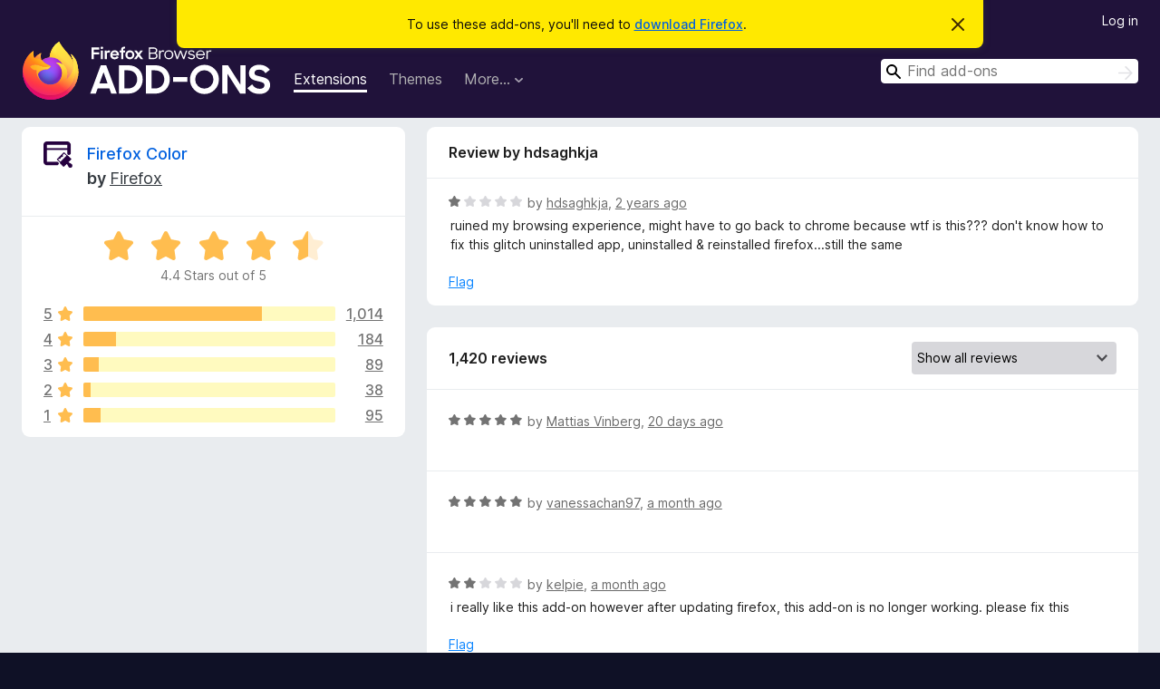

--- FILE ---
content_type: text/html; charset=utf-8
request_url: https://addons.mozilla.org/en-GB/firefox/addon/firefox-color/reviews/2036645/
body_size: 9553
content:
<!DOCTYPE html>
<html lang="en-GB" dir="ltr"><head><title data-react-helmet="true">Reviews for Firefox Color – Add-ons for Firefox (en-GB)</title><meta charSet="utf-8"/><meta name="viewport" content="width=device-width, initial-scale=1"/><link href="/static-frontend/Inter-roman-subset-en_de_fr_ru_es_pt_pl_it.var.2ce5ad921c3602b1e5370b3c86033681.woff2" crossorigin="anonymous" rel="preload" as="font" type="font/woff2"/><link href="/static-frontend/amo-2c9b371cc4de1aad916e.css" integrity="sha512-xpIl0TE0BdHR7KIMx6yfLd2kiIdWqrmXT81oEQ2j3ierwSeZB5WzmlhM7zJEHvI5XqPZYwMlGu/Pk0f13trpzQ==" crossorigin="anonymous" rel="stylesheet" type="text/css"/><meta data-react-helmet="true" name="description" content="Reviews and ratings for Firefox Color. Find out what other users think about Firefox Color and add it to your Firefox Browser."/><meta data-react-helmet="true" name="robots" content="noindex, follow"/><link rel="shortcut icon" href="/favicon.ico?v=3"/><link data-react-helmet="true" title="Firefox Add-ons" rel="search" type="application/opensearchdescription+xml" href="/en-GB/firefox/opensearch.xml"/></head><body><div id="react-view"><div class="Page-amo"><header class="Header"><div class="Notice Notice-warning GetFirefoxBanner Notice-dismissible"><div class="Notice-icon"></div><div class="Notice-column"><div class="Notice-content"><p class="Notice-text"><span class="GetFirefoxBanner-content">To use these add-ons, you&#x27;ll need to <a class="Button Button--none GetFirefoxBanner-button" href="https://www.mozilla.org/firefox/download/thanks/?s=direct&amp;utm_campaign=amo-fx-cta&amp;utm_content=banner-download-button&amp;utm_medium=referral&amp;utm_source=addons.mozilla.org">download Firefox</a>.</span></p></div></div><div class="Notice-dismisser"><button class="Button Button--none Notice-dismisser-button" type="submit"><span class="Icon Icon-inline-content IconXMark Notice-dismisser-icon"><span class="visually-hidden">Dismiss this notice</span><svg class="IconXMark-svg" version="1.1" xmlns="http://www.w3.org/2000/svg" xmlns:xlink="http://www.w3.org/1999/xlink"><g class="IconXMark-path" transform="translate(-1.000000, -1.000000)" fill="#0C0C0D"><path d="M1.293,2.707 C1.03304342,2.45592553 0.928787403,2.08412211 1.02030284,1.73449268 C1.11181828,1.38486324 1.38486324,1.11181828 1.73449268,1.02030284 C2.08412211,0.928787403 2.45592553,1.03304342 2.707,1.293 L8,6.586 L13.293,1.293 C13.5440745,1.03304342 13.9158779,0.928787403 14.2655073,1.02030284 C14.6151368,1.11181828 14.8881817,1.38486324 14.9796972,1.73449268 C15.0712126,2.08412211 14.9669566,2.45592553 14.707,2.707 L9.414,8 L14.707,13.293 C15.0859722,13.6853789 15.0805524,14.3090848 14.6948186,14.6948186 C14.3090848,15.0805524 13.6853789,15.0859722 13.293,14.707 L8,9.414 L2.707,14.707 C2.31462111,15.0859722 1.69091522,15.0805524 1.30518142,14.6948186 C0.919447626,14.3090848 0.91402779,13.6853789 1.293,13.293 L6.586,8 L1.293,2.707 Z"></path></g></svg></span></button></div></div><div class="Header-wrapper"><div class="Header-content"><a class="Header-title" href="/en-GB/firefox/"><span class="visually-hidden">Firefox Browser Add-ons</span></a></div><ul class="SectionLinks Header-SectionLinks"><li><a class="SectionLinks-link SectionLinks-link-extension SectionLinks-link--active" href="/en-GB/firefox/extensions/">Extensions</a></li><li><a class="SectionLinks-link SectionLinks-link-theme" href="/en-GB/firefox/themes/">Themes</a></li><li><div class="DropdownMenu SectionLinks-link SectionLinks-dropdown"><button class="DropdownMenu-button" title="More…" type="button" aria-haspopup="true"><span class="DropdownMenu-button-text">More…</span><span class="Icon Icon-inverted-caret"></span></button><ul class="DropdownMenu-items" aria-hidden="true" aria-label="submenu"><li class="DropdownMenuItem DropdownMenuItem-section SectionLinks-subheader">for Firefox</li><li class="DropdownMenuItem DropdownMenuItem-link"><a class="SectionLinks-dropdownlink" href="/en-GB/firefox/language-tools/">Dictionaries &amp; Language Packs</a></li><li class="DropdownMenuItem DropdownMenuItem-section SectionLinks-subheader">Other Browser Sites</li><li class="DropdownMenuItem DropdownMenuItem-link"><a class="SectionLinks-clientApp-android" data-clientapp="android" href="/en-GB/android/">Add-ons for Android</a></li></ul></div></li></ul><div class="Header-user-and-external-links"><a class="Button Button--none Header-authenticate-button Header-button Button--micro" href="#login">Log in</a></div><form action="/en-GB/firefox/search/" class="SearchForm Header-search-form Header-search-form--desktop" method="GET" data-no-csrf="true" role="search"><div class="AutoSearchInput"><label class="AutoSearchInput-label visually-hidden" for="AutoSearchInput-q">Search</label><div class="AutoSearchInput-search-box"><span class="Icon Icon-magnifying-glass AutoSearchInput-icon-magnifying-glass"></span><div role="combobox" aria-haspopup="listbox" aria-owns="react-autowhatever-1" aria-expanded="false"><input type="search" autoComplete="off" aria-autocomplete="list" aria-controls="react-autowhatever-1" class="AutoSearchInput-query" id="AutoSearchInput-q" maxLength="100" minLength="2" name="q" placeholder="Find add-ons" value=""/><div id="react-autowhatever-1" role="listbox"></div></div><button class="AutoSearchInput-submit-button" type="submit"><span class="visually-hidden">Search</span><span class="Icon Icon-arrow"></span></button></div></div></form></div></header><div class="Page-content"><div class="Page Page-not-homepage"><div class="AppBanner"></div><div class="AddonReviewList AddonReviewList--extension"><section class="Card AddonSummaryCard Card--no-footer"><header class="Card-header"><div class="Card-header-text"><div class="AddonSummaryCard-header"><div class="AddonSummaryCard-header-icon"><a href="/en-GB/firefox/addon/firefox-color/"><img class="AddonSummaryCard-header-icon-image" src="https://addons.mozilla.org/user-media/addon_icons/1004/1004409-64.png?modified=25bcff7a" alt="Add-on icon"/></a></div><div class="AddonSummaryCard-header-text"><h1 class="visually-hidden">Reviews for Firefox Color</h1><h1 class="AddonTitle"><a href="/en-GB/firefox/addon/firefox-color/">Firefox Color</a><span class="AddonTitle-author"> <!-- -->by<!-- --> <a href="/en-GB/firefox/user/4757633/">Firefox</a></span></h1></div></div></div></header><div class="Card-contents"><div class="AddonSummaryCard-overallRatingStars"><div class="Rating Rating--large Rating--yellowStars" title="Rated 4.4 out of 5"><div class="Rating-star Rating-rating-1 Rating-selected-star" title="Rated 4.4 out of 5"></div><div class="Rating-star Rating-rating-2 Rating-selected-star" title="Rated 4.4 out of 5"></div><div class="Rating-star Rating-rating-3 Rating-selected-star" title="Rated 4.4 out of 5"></div><div class="Rating-star Rating-rating-4 Rating-selected-star" title="Rated 4.4 out of 5"></div><div class="Rating-star Rating-rating-5 Rating-half-star" title="Rated 4.4 out of 5"></div><span class="visually-hidden">Rated 4.4 out of 5</span></div><div class="AddonSummaryCard-addonAverage">4.4 Stars out of 5</div></div><div class="RatingsByStar"><div class="RatingsByStar-graph"><a class="RatingsByStar-row" rel="nofollow" title="Read all 1,014 five-star reviews" href="/en-GB/firefox/addon/firefox-color/reviews/?score=5"><div class="RatingsByStar-star">5<span class="Icon Icon-star-yellow"></span></div></a><a class="RatingsByStar-row" rel="nofollow" title="Read all 1,014 five-star reviews" href="/en-GB/firefox/addon/firefox-color/reviews/?score=5"><div class="RatingsByStar-barContainer"><div class="RatingsByStar-bar RatingsByStar-barFrame"><div class="RatingsByStar-bar RatingsByStar-barValue RatingsByStar-barValue--71pct RatingsByStar-partialBar"></div></div></div></a><a class="RatingsByStar-row" rel="nofollow" title="Read all 1,014 five-star reviews" href="/en-GB/firefox/addon/firefox-color/reviews/?score=5"><div class="RatingsByStar-count">1,014</div></a><a class="RatingsByStar-row" rel="nofollow" title="Read all 184 four-star reviews" href="/en-GB/firefox/addon/firefox-color/reviews/?score=4"><div class="RatingsByStar-star">4<span class="Icon Icon-star-yellow"></span></div></a><a class="RatingsByStar-row" rel="nofollow" title="Read all 184 four-star reviews" href="/en-GB/firefox/addon/firefox-color/reviews/?score=4"><div class="RatingsByStar-barContainer"><div class="RatingsByStar-bar RatingsByStar-barFrame"><div class="RatingsByStar-bar RatingsByStar-barValue RatingsByStar-barValue--13pct RatingsByStar-partialBar"></div></div></div></a><a class="RatingsByStar-row" rel="nofollow" title="Read all 184 four-star reviews" href="/en-GB/firefox/addon/firefox-color/reviews/?score=4"><div class="RatingsByStar-count">184</div></a><a class="RatingsByStar-row" rel="nofollow" title="Read all 89 three-star reviews" href="/en-GB/firefox/addon/firefox-color/reviews/?score=3"><div class="RatingsByStar-star">3<span class="Icon Icon-star-yellow"></span></div></a><a class="RatingsByStar-row" rel="nofollow" title="Read all 89 three-star reviews" href="/en-GB/firefox/addon/firefox-color/reviews/?score=3"><div class="RatingsByStar-barContainer"><div class="RatingsByStar-bar RatingsByStar-barFrame"><div class="RatingsByStar-bar RatingsByStar-barValue RatingsByStar-barValue--6pct RatingsByStar-partialBar"></div></div></div></a><a class="RatingsByStar-row" rel="nofollow" title="Read all 89 three-star reviews" href="/en-GB/firefox/addon/firefox-color/reviews/?score=3"><div class="RatingsByStar-count">89</div></a><a class="RatingsByStar-row" rel="nofollow" title="Read all 38 two-star reviews" href="/en-GB/firefox/addon/firefox-color/reviews/?score=2"><div class="RatingsByStar-star">2<span class="Icon Icon-star-yellow"></span></div></a><a class="RatingsByStar-row" rel="nofollow" title="Read all 38 two-star reviews" href="/en-GB/firefox/addon/firefox-color/reviews/?score=2"><div class="RatingsByStar-barContainer"><div class="RatingsByStar-bar RatingsByStar-barFrame"><div class="RatingsByStar-bar RatingsByStar-barValue RatingsByStar-barValue--3pct RatingsByStar-partialBar"></div></div></div></a><a class="RatingsByStar-row" rel="nofollow" title="Read all 38 two-star reviews" href="/en-GB/firefox/addon/firefox-color/reviews/?score=2"><div class="RatingsByStar-count">38</div></a><a class="RatingsByStar-row" rel="nofollow" title="Read all 95 one-star reviews" href="/en-GB/firefox/addon/firefox-color/reviews/?score=1"><div class="RatingsByStar-star">1<span class="Icon Icon-star-yellow"></span></div></a><a class="RatingsByStar-row" rel="nofollow" title="Read all 95 one-star reviews" href="/en-GB/firefox/addon/firefox-color/reviews/?score=1"><div class="RatingsByStar-barContainer"><div class="RatingsByStar-bar RatingsByStar-barFrame"><div class="RatingsByStar-bar RatingsByStar-barValue RatingsByStar-barValue--7pct RatingsByStar-partialBar"></div></div></div></a><a class="RatingsByStar-row" rel="nofollow" title="Read all 95 one-star reviews" href="/en-GB/firefox/addon/firefox-color/reviews/?score=1"><div class="RatingsByStar-count">95</div></a></div></div></div></section><div class="AddonReviewList-reviews"><div class="FeaturedAddonReview"><section class="Card FeaturedAddonReview-card Card--no-footer"><header class="Card-header"><div class="Card-header-text">Review by hdsaghkja</div></header><div class="Card-contents"><div class="AddonReviewCard AddonReviewCard-viewOnly"><div class="AddonReviewCard-container"><div class="UserReview"><div class="UserReview-byLine"><div class="Rating Rating--small" title="Rated 1 out of 5"><div class="Rating-star Rating-rating-1 Rating-selected-star" title="Rated 1 out of 5"></div><div class="Rating-star Rating-rating-2" title="Rated 1 out of 5"></div><div class="Rating-star Rating-rating-3" title="Rated 1 out of 5"></div><div class="Rating-star Rating-rating-4" title="Rated 1 out of 5"></div><div class="Rating-star Rating-rating-5" title="Rated 1 out of 5"></div><span class="visually-hidden">Rated 1 out of 5</span></div><span class="AddonReviewCard-authorByLine">by <a href="/en-GB/firefox/user/18242121/">hdsaghkja</a>, <a title="15 Jan 2024 20:52" href="/en-GB/firefox/addon/firefox-color/reviews/2036645/">2 years ago</a></span></div><section class="Card ShowMoreCard UserReview-body ShowMoreCard--expanded Card--no-style Card--no-header Card--no-footer"><div class="Card-contents"><div class="ShowMoreCard-contents"><div>ruined my browsing experience, might have to go back to chrome because wtf is this??? don't know how to fix this glitch uninstalled app, uninstalled & reinstalled firefox...still the same</div></div></div></section><div class="AddonReviewCard-allControls"><div><button aria-describedby="flag-review-TooltipMenu" class="TooltipMenu-opener AddonReviewCard-control FlagReviewMenu-menu" title="Flag this review" type="button">Flag</button></div></div></div></div></div></div></section></div><section class="Card CardList AddonReviewList-reviews-listing"><header class="Card-header"><div class="Card-header-text"><div class="AddonReviewList-cardListHeader"><div class="AddonReviewList-reviewCount">1,420 reviews</div><div class="AddonReviewList-filterByScore"><select class="Select AddonReviewList-filterByScoreSelector"><option value="SHOW_ALL_REVIEWS" selected="">Show all reviews</option><option value="5">Show only five-star reviews</option><option value="4">Show only four-star reviews</option><option value="3">Show only three-star reviews</option><option value="2">Show only two-star reviews</option><option value="1">Show only one-star reviews</option></select></div></div></div></header><div class="Card-contents"><ul><li><div class="AddonReviewCard AddonReviewCard-ratingOnly AddonReviewCard-viewOnly"><div class="AddonReviewCard-container"><div class="UserReview"><div class="UserReview-byLine"><div class="Rating Rating--small" title="Rated 5 out of 5"><div class="Rating-star Rating-rating-1 Rating-selected-star" title="Rated 5 out of 5"></div><div class="Rating-star Rating-rating-2 Rating-selected-star" title="Rated 5 out of 5"></div><div class="Rating-star Rating-rating-3 Rating-selected-star" title="Rated 5 out of 5"></div><div class="Rating-star Rating-rating-4 Rating-selected-star" title="Rated 5 out of 5"></div><div class="Rating-star Rating-rating-5 Rating-selected-star" title="Rated 5 out of 5"></div><span class="visually-hidden">Rated 5 out of 5</span></div><span class="AddonReviewCard-authorByLine">by <a href="/en-GB/firefox/user/17881422/">Mattias Vinberg</a>, <a title="8 Jan 2026 22:06" href="/en-GB/firefox/addon/firefox-color/reviews/2549705/">20 days ago</a></span></div><section class="Card ShowMoreCard UserReview-body UserReview-emptyBody ShowMoreCard--expanded Card--no-style Card--no-header Card--no-footer"><div class="Card-contents"><div class="ShowMoreCard-contents"><div></div></div></div></section><div class="AddonReviewCard-allControls"></div></div></div></div></li><li><div class="AddonReviewCard AddonReviewCard-ratingOnly AddonReviewCard-viewOnly"><div class="AddonReviewCard-container"><div class="UserReview"><div class="UserReview-byLine"><div class="Rating Rating--small" title="Rated 5 out of 5"><div class="Rating-star Rating-rating-1 Rating-selected-star" title="Rated 5 out of 5"></div><div class="Rating-star Rating-rating-2 Rating-selected-star" title="Rated 5 out of 5"></div><div class="Rating-star Rating-rating-3 Rating-selected-star" title="Rated 5 out of 5"></div><div class="Rating-star Rating-rating-4 Rating-selected-star" title="Rated 5 out of 5"></div><div class="Rating-star Rating-rating-5 Rating-selected-star" title="Rated 5 out of 5"></div><span class="visually-hidden">Rated 5 out of 5</span></div><span class="AddonReviewCard-authorByLine">by <a href="/en-GB/firefox/user/16760035/">vanessachan97</a>, <a title="13 Dec 2025 21:03" href="/en-GB/firefox/addon/firefox-color/reviews/2543246/">a month ago</a></span></div><section class="Card ShowMoreCard UserReview-body UserReview-emptyBody ShowMoreCard--expanded Card--no-style Card--no-header Card--no-footer"><div class="Card-contents"><div class="ShowMoreCard-contents"><div></div></div></div></section><div class="AddonReviewCard-allControls"></div></div></div></div></li><li><div class="AddonReviewCard AddonReviewCard-viewOnly"><div class="AddonReviewCard-container"><div class="UserReview"><div class="UserReview-byLine"><div class="Rating Rating--small" title="Rated 2 out of 5"><div class="Rating-star Rating-rating-1 Rating-selected-star" title="Rated 2 out of 5"></div><div class="Rating-star Rating-rating-2 Rating-selected-star" title="Rated 2 out of 5"></div><div class="Rating-star Rating-rating-3" title="Rated 2 out of 5"></div><div class="Rating-star Rating-rating-4" title="Rated 2 out of 5"></div><div class="Rating-star Rating-rating-5" title="Rated 2 out of 5"></div><span class="visually-hidden">Rated 2 out of 5</span></div><span class="AddonReviewCard-authorByLine">by <a href="/en-GB/firefox/user/19625335/">kelpie</a>, <a title="13 Dec 2025 08:28" href="/en-GB/firefox/addon/firefox-color/reviews/2543079/">a month ago</a></span></div><section class="Card ShowMoreCard UserReview-body ShowMoreCard--expanded Card--no-style Card--no-header Card--no-footer"><div class="Card-contents"><div class="ShowMoreCard-contents"><div>i really like this add-on however after updating firefox, this add-on is no longer working. please fix this</div></div></div></section><div class="AddonReviewCard-allControls"><div><button aria-describedby="flag-review-TooltipMenu" class="TooltipMenu-opener AddonReviewCard-control FlagReviewMenu-menu" title="Flag this review" type="button">Flag</button></div></div></div></div></div></li><li><div class="AddonReviewCard AddonReviewCard-ratingOnly AddonReviewCard-viewOnly"><div class="AddonReviewCard-container"><div class="UserReview"><div class="UserReview-byLine"><div class="Rating Rating--small" title="Rated 5 out of 5"><div class="Rating-star Rating-rating-1 Rating-selected-star" title="Rated 5 out of 5"></div><div class="Rating-star Rating-rating-2 Rating-selected-star" title="Rated 5 out of 5"></div><div class="Rating-star Rating-rating-3 Rating-selected-star" title="Rated 5 out of 5"></div><div class="Rating-star Rating-rating-4 Rating-selected-star" title="Rated 5 out of 5"></div><div class="Rating-star Rating-rating-5 Rating-selected-star" title="Rated 5 out of 5"></div><span class="visually-hidden">Rated 5 out of 5</span></div><span class="AddonReviewCard-authorByLine">by <a href="/en-GB/firefox/user/11960470/">ZeroUnderscoreOu</a>, <a title="13 Dec 2025 03:33" href="/en-GB/firefox/addon/firefox-color/reviews/2543035/">2 months ago</a></span></div><section class="Card ShowMoreCard UserReview-body UserReview-emptyBody ShowMoreCard--expanded Card--no-style Card--no-header Card--no-footer"><div class="Card-contents"><div class="ShowMoreCard-contents"><div></div></div></div></section><div class="AddonReviewCard-allControls"></div></div></div></div></li><li><div class="AddonReviewCard AddonReviewCard-ratingOnly AddonReviewCard-viewOnly"><div class="AddonReviewCard-container"><div class="UserReview"><div class="UserReview-byLine"><div class="Rating Rating--small" title="Rated 5 out of 5"><div class="Rating-star Rating-rating-1 Rating-selected-star" title="Rated 5 out of 5"></div><div class="Rating-star Rating-rating-2 Rating-selected-star" title="Rated 5 out of 5"></div><div class="Rating-star Rating-rating-3 Rating-selected-star" title="Rated 5 out of 5"></div><div class="Rating-star Rating-rating-4 Rating-selected-star" title="Rated 5 out of 5"></div><div class="Rating-star Rating-rating-5 Rating-selected-star" title="Rated 5 out of 5"></div><span class="visually-hidden">Rated 5 out of 5</span></div><span class="AddonReviewCard-authorByLine">by <a href="/en-GB/firefox/user/19620038/">Alfred</a>, <a title="10 Dec 2025 08:47" href="/en-GB/firefox/addon/firefox-color/reviews/2542279/">2 months ago</a></span></div><section class="Card ShowMoreCard UserReview-body UserReview-emptyBody ShowMoreCard--expanded Card--no-style Card--no-header Card--no-footer"><div class="Card-contents"><div class="ShowMoreCard-contents"><div></div></div></div></section><div class="AddonReviewCard-allControls"></div></div></div></div></li><li><div class="AddonReviewCard AddonReviewCard-viewOnly"><div class="AddonReviewCard-container"><div class="UserReview"><div class="UserReview-byLine"><div class="Rating Rating--small" title="Rated 3 out of 5"><div class="Rating-star Rating-rating-1 Rating-selected-star" title="Rated 3 out of 5"></div><div class="Rating-star Rating-rating-2 Rating-selected-star" title="Rated 3 out of 5"></div><div class="Rating-star Rating-rating-3 Rating-selected-star" title="Rated 3 out of 5"></div><div class="Rating-star Rating-rating-4" title="Rated 3 out of 5"></div><div class="Rating-star Rating-rating-5" title="Rated 3 out of 5"></div><span class="visually-hidden">Rated 3 out of 5</span></div><span class="AddonReviewCard-authorByLine">by <a href="/en-GB/firefox/user/14549459/">Firefox user 14549459</a>, <a title="28 Nov 2025 10:32" href="/en-GB/firefox/addon/firefox-color/reviews/2539150/">2 months ago</a></span></div><section class="Card ShowMoreCard UserReview-body ShowMoreCard--expanded Card--no-style Card--no-header Card--no-footer"><div class="Card-contents"><div class="ShowMoreCard-contents"><div>Decent styling utility. Unfortunately, it doesn't work as expected with vertical tabs. The background image/pattern option doesn't apply to it as it would with horizontal tabs.</div></div></div></section><div class="AddonReviewCard-allControls"><div><button aria-describedby="flag-review-TooltipMenu" class="TooltipMenu-opener AddonReviewCard-control FlagReviewMenu-menu" title="Flag this review" type="button">Flag</button></div></div></div></div></div></li><li><div class="AddonReviewCard AddonReviewCard-viewOnly"><div class="AddonReviewCard-container"><div class="UserReview"><div class="UserReview-byLine"><div class="Rating Rating--small" title="Rated 1 out of 5"><div class="Rating-star Rating-rating-1 Rating-selected-star" title="Rated 1 out of 5"></div><div class="Rating-star Rating-rating-2" title="Rated 1 out of 5"></div><div class="Rating-star Rating-rating-3" title="Rated 1 out of 5"></div><div class="Rating-star Rating-rating-4" title="Rated 1 out of 5"></div><div class="Rating-star Rating-rating-5" title="Rated 1 out of 5"></div><span class="visually-hidden">Rated 1 out of 5</span></div><span class="AddonReviewCard-authorByLine">by <a href="/en-GB/firefox/user/18253947/">Khetheb</a>, <a title="13 Nov 2025 19:37" href="/en-GB/firefox/addon/firefox-color/reviews/2535203/">2 months ago</a></span></div><section class="Card ShowMoreCard UserReview-body ShowMoreCard--expanded Card--no-style Card--no-header Card--no-footer"><div class="Card-contents"><div class="ShowMoreCard-contents"><div>Super, sauf quand on veut importer un ancien thème dedans pour l'éditer : c'est tout simplement impossible, il faut se retaper l'ensemble des choix un par un.</div></div></div></section><div class="AddonReviewCard-allControls"><div><button aria-describedby="flag-review-TooltipMenu" class="TooltipMenu-opener AddonReviewCard-control FlagReviewMenu-menu" title="Flag this review" type="button">Flag</button></div></div></div></div></div></li><li><div class="AddonReviewCard AddonReviewCard-viewOnly"><div class="AddonReviewCard-container"><div class="UserReview"><div class="UserReview-byLine"><div class="Rating Rating--small" title="Rated 5 out of 5"><div class="Rating-star Rating-rating-1 Rating-selected-star" title="Rated 5 out of 5"></div><div class="Rating-star Rating-rating-2 Rating-selected-star" title="Rated 5 out of 5"></div><div class="Rating-star Rating-rating-3 Rating-selected-star" title="Rated 5 out of 5"></div><div class="Rating-star Rating-rating-4 Rating-selected-star" title="Rated 5 out of 5"></div><div class="Rating-star Rating-rating-5 Rating-selected-star" title="Rated 5 out of 5"></div><span class="visually-hidden">Rated 5 out of 5</span></div><span class="AddonReviewCard-authorByLine">by <a href="/en-GB/firefox/user/19530604/">Zozo</a>, <a title="18 Oct 2025 05:51" href="/en-GB/firefox/addon/firefox-color/reviews/2528216/">3 months ago</a></span></div><section class="Card ShowMoreCard UserReview-body ShowMoreCard--expanded Card--no-style Card--no-header Card--no-footer"><div class="Card-contents"><div class="ShowMoreCard-contents"><div>Very nice! easy to customize :) so cute :)</div></div></div></section><div class="AddonReviewCard-allControls"><div><button aria-describedby="flag-review-TooltipMenu" class="TooltipMenu-opener AddonReviewCard-control FlagReviewMenu-menu" title="Flag this review" type="button">Flag</button></div></div></div></div></div></li><li><div class="AddonReviewCard AddonReviewCard-ratingOnly AddonReviewCard-viewOnly"><div class="AddonReviewCard-container"><div class="UserReview"><div class="UserReview-byLine"><div class="Rating Rating--small" title="Rated 5 out of 5"><div class="Rating-star Rating-rating-1 Rating-selected-star" title="Rated 5 out of 5"></div><div class="Rating-star Rating-rating-2 Rating-selected-star" title="Rated 5 out of 5"></div><div class="Rating-star Rating-rating-3 Rating-selected-star" title="Rated 5 out of 5"></div><div class="Rating-star Rating-rating-4 Rating-selected-star" title="Rated 5 out of 5"></div><div class="Rating-star Rating-rating-5 Rating-selected-star" title="Rated 5 out of 5"></div><span class="visually-hidden">Rated 5 out of 5</span></div><span class="AddonReviewCard-authorByLine">by <a href="/en-GB/firefox/user/19478845/">kyrna0825</a>, <a title="17 Sep 2025 21:37" href="/en-GB/firefox/addon/firefox-color/reviews/2518274/">4 months ago</a></span></div><section class="Card ShowMoreCard UserReview-body UserReview-emptyBody ShowMoreCard--expanded Card--no-style Card--no-header Card--no-footer"><div class="Card-contents"><div class="ShowMoreCard-contents"><div></div></div></div></section><div class="AddonReviewCard-allControls"></div></div></div></div></li><li><div class="AddonReviewCard AddonReviewCard-ratingOnly AddonReviewCard-viewOnly"><div class="AddonReviewCard-container"><div class="UserReview"><div class="UserReview-byLine"><div class="Rating Rating--small" title="Rated 5 out of 5"><div class="Rating-star Rating-rating-1 Rating-selected-star" title="Rated 5 out of 5"></div><div class="Rating-star Rating-rating-2 Rating-selected-star" title="Rated 5 out of 5"></div><div class="Rating-star Rating-rating-3 Rating-selected-star" title="Rated 5 out of 5"></div><div class="Rating-star Rating-rating-4 Rating-selected-star" title="Rated 5 out of 5"></div><div class="Rating-star Rating-rating-5 Rating-selected-star" title="Rated 5 out of 5"></div><span class="visually-hidden">Rated 5 out of 5</span></div><span class="AddonReviewCard-authorByLine">by <a href="/en-GB/firefox/user/19234664/">Lhee</a>, <a title="5 Aug 2025 05:42" href="/en-GB/firefox/addon/firefox-color/reviews/2358920/">6 months ago</a></span></div><section class="Card ShowMoreCard UserReview-body UserReview-emptyBody ShowMoreCard--expanded Card--no-style Card--no-header Card--no-footer"><div class="Card-contents"><div class="ShowMoreCard-contents"><div></div></div></div></section><div class="AddonReviewCard-allControls"></div></div></div></div></li><li><div class="AddonReviewCard AddonReviewCard-viewOnly"><div class="AddonReviewCard-container"><div class="UserReview"><div class="UserReview-byLine"><div class="Rating Rating--small" title="Rated 1 out of 5"><div class="Rating-star Rating-rating-1 Rating-selected-star" title="Rated 1 out of 5"></div><div class="Rating-star Rating-rating-2" title="Rated 1 out of 5"></div><div class="Rating-star Rating-rating-3" title="Rated 1 out of 5"></div><div class="Rating-star Rating-rating-4" title="Rated 1 out of 5"></div><div class="Rating-star Rating-rating-5" title="Rated 1 out of 5"></div><span class="visually-hidden">Rated 1 out of 5</span></div><span class="AddonReviewCard-authorByLine">by <a href="/en-GB/firefox/user/17006020/">Magnuson Heavy Industries</a>, <a title="4 Aug 2025 05:24" href="/en-GB/firefox/addon/firefox-color/reviews/2357147/">6 months ago</a></span></div><section class="Card ShowMoreCard UserReview-body ShowMoreCard--expanded Card--no-style Card--no-header Card--no-footer"><div class="Card-contents"><div class="ShowMoreCard-contents"><div>Exported themes cannot be used in Firefox. Attempting to import them produces an error message.</div></div></div></section><div class="AddonReviewCard-allControls"><div><button aria-describedby="flag-review-TooltipMenu" class="TooltipMenu-opener AddonReviewCard-control FlagReviewMenu-menu" title="Flag this review" type="button">Flag</button></div></div></div></div></div></li><li><div class="AddonReviewCard AddonReviewCard-ratingOnly AddonReviewCard-viewOnly"><div class="AddonReviewCard-container"><div class="UserReview"><div class="UserReview-byLine"><div class="Rating Rating--small" title="Rated 5 out of 5"><div class="Rating-star Rating-rating-1 Rating-selected-star" title="Rated 5 out of 5"></div><div class="Rating-star Rating-rating-2 Rating-selected-star" title="Rated 5 out of 5"></div><div class="Rating-star Rating-rating-3 Rating-selected-star" title="Rated 5 out of 5"></div><div class="Rating-star Rating-rating-4 Rating-selected-star" title="Rated 5 out of 5"></div><div class="Rating-star Rating-rating-5 Rating-selected-star" title="Rated 5 out of 5"></div><span class="visually-hidden">Rated 5 out of 5</span></div><span class="AddonReviewCard-authorByLine">by <a href="/en-GB/firefox/user/18589220/">Trey A</a>, <a title="1 Aug 2025 04:18" href="/en-GB/firefox/addon/firefox-color/reviews/2344613/">6 months ago</a></span></div><section class="Card ShowMoreCard UserReview-body UserReview-emptyBody ShowMoreCard--expanded Card--no-style Card--no-header Card--no-footer"><div class="Card-contents"><div class="ShowMoreCard-contents"><div></div></div></div></section><div class="AddonReviewCard-allControls"></div></div></div></div></li><li><div class="AddonReviewCard AddonReviewCard-ratingOnly AddonReviewCard-viewOnly"><div class="AddonReviewCard-container"><div class="UserReview"><div class="UserReview-byLine"><div class="Rating Rating--small" title="Rated 5 out of 5"><div class="Rating-star Rating-rating-1 Rating-selected-star" title="Rated 5 out of 5"></div><div class="Rating-star Rating-rating-2 Rating-selected-star" title="Rated 5 out of 5"></div><div class="Rating-star Rating-rating-3 Rating-selected-star" title="Rated 5 out of 5"></div><div class="Rating-star Rating-rating-4 Rating-selected-star" title="Rated 5 out of 5"></div><div class="Rating-star Rating-rating-5 Rating-selected-star" title="Rated 5 out of 5"></div><span class="visually-hidden">Rated 5 out of 5</span></div><span class="AddonReviewCard-authorByLine">by <a href="/en-GB/firefox/user/19197957/">Spire</a>, <a title="26 Jul 2025 12:14" href="/en-GB/firefox/addon/firefox-color/reviews/2331236/">6 months ago</a></span></div><section class="Card ShowMoreCard UserReview-body UserReview-emptyBody ShowMoreCard--expanded Card--no-style Card--no-header Card--no-footer"><div class="Card-contents"><div class="ShowMoreCard-contents"><div></div></div></div></section><div class="AddonReviewCard-allControls"></div></div></div></div></li><li><div class="AddonReviewCard AddonReviewCard-ratingOnly AddonReviewCard-viewOnly"><div class="AddonReviewCard-container"><div class="UserReview"><div class="UserReview-byLine"><div class="Rating Rating--small" title="Rated 5 out of 5"><div class="Rating-star Rating-rating-1 Rating-selected-star" title="Rated 5 out of 5"></div><div class="Rating-star Rating-rating-2 Rating-selected-star" title="Rated 5 out of 5"></div><div class="Rating-star Rating-rating-3 Rating-selected-star" title="Rated 5 out of 5"></div><div class="Rating-star Rating-rating-4 Rating-selected-star" title="Rated 5 out of 5"></div><div class="Rating-star Rating-rating-5 Rating-selected-star" title="Rated 5 out of 5"></div><span class="visually-hidden">Rated 5 out of 5</span></div><span class="AddonReviewCard-authorByLine">by <a href="/en-GB/firefox/user/19010481/">EF</a>, <a title="23 Jul 2025 12:38" href="/en-GB/firefox/addon/firefox-color/reviews/2321959/">6 months ago</a></span></div><section class="Card ShowMoreCard UserReview-body UserReview-emptyBody ShowMoreCard--expanded Card--no-style Card--no-header Card--no-footer"><div class="Card-contents"><div class="ShowMoreCard-contents"><div></div></div></div></section><div class="AddonReviewCard-allControls"></div></div></div></div></li><li><div class="AddonReviewCard AddonReviewCard-viewOnly"><div class="AddonReviewCard-container"><div class="UserReview"><div class="UserReview-byLine"><div class="Rating Rating--small" title="Rated 1 out of 5"><div class="Rating-star Rating-rating-1 Rating-selected-star" title="Rated 1 out of 5"></div><div class="Rating-star Rating-rating-2" title="Rated 1 out of 5"></div><div class="Rating-star Rating-rating-3" title="Rated 1 out of 5"></div><div class="Rating-star Rating-rating-4" title="Rated 1 out of 5"></div><div class="Rating-star Rating-rating-5" title="Rated 1 out of 5"></div><span class="visually-hidden">Rated 1 out of 5</span></div><span class="AddonReviewCard-authorByLine">by <a href="/en-GB/firefox/user/18925665/">someonewithacat</a>, <a title="23 Jul 2025 10:55" href="/en-GB/firefox/addon/firefox-color/reviews/2321635/">6 months ago</a></span></div><section class="Card ShowMoreCard UserReview-body ShowMoreCard--expanded Card--no-style Card--no-header Card--no-footer"><div class="Card-contents"><div class="ShowMoreCard-contents"><div>Export function outdated, won't work for Addons Marketplace<br><br>The .xpi file still uses manifest v2, which is no longer accepted. This causes errors like “incomplete theme”. Mozilla hasn't updated this export feature even though v3 has been required for a while.</div></div></div></section><div class="AddonReviewCard-allControls"><div><button aria-describedby="flag-review-TooltipMenu" class="TooltipMenu-opener AddonReviewCard-control FlagReviewMenu-menu" title="Flag this review" type="button">Flag</button></div></div></div></div></div></li><li><div class="AddonReviewCard AddonReviewCard-ratingOnly AddonReviewCard-viewOnly"><div class="AddonReviewCard-container"><div class="UserReview"><div class="UserReview-byLine"><div class="Rating Rating--small" title="Rated 5 out of 5"><div class="Rating-star Rating-rating-1 Rating-selected-star" title="Rated 5 out of 5"></div><div class="Rating-star Rating-rating-2 Rating-selected-star" title="Rated 5 out of 5"></div><div class="Rating-star Rating-rating-3 Rating-selected-star" title="Rated 5 out of 5"></div><div class="Rating-star Rating-rating-4 Rating-selected-star" title="Rated 5 out of 5"></div><div class="Rating-star Rating-rating-5 Rating-selected-star" title="Rated 5 out of 5"></div><span class="visually-hidden">Rated 5 out of 5</span></div><span class="AddonReviewCard-authorByLine">by <a href="/en-GB/firefox/user/19076647/">Firefox user 19076647</a>, <a title="21 Jul 2025 14:56" href="/en-GB/firefox/addon/firefox-color/reviews/2311729/">6 months ago</a></span></div><section class="Card ShowMoreCard UserReview-body UserReview-emptyBody ShowMoreCard--expanded Card--no-style Card--no-header Card--no-footer"><div class="Card-contents"><div class="ShowMoreCard-contents"><div></div></div></div></section><div class="AddonReviewCard-allControls"></div></div></div></div></li><li><div class="AddonReviewCard AddonReviewCard-ratingOnly AddonReviewCard-viewOnly"><div class="AddonReviewCard-container"><div class="UserReview"><div class="UserReview-byLine"><div class="Rating Rating--small" title="Rated 3 out of 5"><div class="Rating-star Rating-rating-1 Rating-selected-star" title="Rated 3 out of 5"></div><div class="Rating-star Rating-rating-2 Rating-selected-star" title="Rated 3 out of 5"></div><div class="Rating-star Rating-rating-3 Rating-selected-star" title="Rated 3 out of 5"></div><div class="Rating-star Rating-rating-4" title="Rated 3 out of 5"></div><div class="Rating-star Rating-rating-5" title="Rated 3 out of 5"></div><span class="visually-hidden">Rated 3 out of 5</span></div><span class="AddonReviewCard-authorByLine">by <a href="/en-GB/firefox/user/10398437/">hassaneenteacher1977</a>, <a title="21 Jul 2025 01:45" href="/en-GB/firefox/addon/firefox-color/reviews/2309574/">6 months ago</a></span></div><section class="Card ShowMoreCard UserReview-body UserReview-emptyBody ShowMoreCard--expanded Card--no-style Card--no-header Card--no-footer"><div class="Card-contents"><div class="ShowMoreCard-contents"><div></div></div></div></section><div class="AddonReviewCard-allControls"></div></div></div></div></li><li><div class="AddonReviewCard AddonReviewCard-ratingOnly AddonReviewCard-viewOnly"><div class="AddonReviewCard-container"><div class="UserReview"><div class="UserReview-byLine"><div class="Rating Rating--small" title="Rated 3 out of 5"><div class="Rating-star Rating-rating-1 Rating-selected-star" title="Rated 3 out of 5"></div><div class="Rating-star Rating-rating-2 Rating-selected-star" title="Rated 3 out of 5"></div><div class="Rating-star Rating-rating-3 Rating-selected-star" title="Rated 3 out of 5"></div><div class="Rating-star Rating-rating-4" title="Rated 3 out of 5"></div><div class="Rating-star Rating-rating-5" title="Rated 3 out of 5"></div><span class="visually-hidden">Rated 3 out of 5</span></div><span class="AddonReviewCard-authorByLine">by <a href="/en-GB/firefox/user/19160470/">Arnel</a>, <a title="20 Jul 2025 08:26" href="/en-GB/firefox/addon/firefox-color/reviews/2307315/">6 months ago</a></span></div><section class="Card ShowMoreCard UserReview-body UserReview-emptyBody ShowMoreCard--expanded Card--no-style Card--no-header Card--no-footer"><div class="Card-contents"><div class="ShowMoreCard-contents"><div></div></div></div></section><div class="AddonReviewCard-allControls"></div></div></div></div></li><li><div class="AddonReviewCard AddonReviewCard-ratingOnly AddonReviewCard-viewOnly"><div class="AddonReviewCard-container"><div class="UserReview"><div class="UserReview-byLine"><div class="Rating Rating--small" title="Rated 4 out of 5"><div class="Rating-star Rating-rating-1 Rating-selected-star" title="Rated 4 out of 5"></div><div class="Rating-star Rating-rating-2 Rating-selected-star" title="Rated 4 out of 5"></div><div class="Rating-star Rating-rating-3 Rating-selected-star" title="Rated 4 out of 5"></div><div class="Rating-star Rating-rating-4 Rating-selected-star" title="Rated 4 out of 5"></div><div class="Rating-star Rating-rating-5" title="Rated 4 out of 5"></div><span class="visually-hidden">Rated 4 out of 5</span></div><span class="AddonReviewCard-authorByLine">by <a href="/en-GB/firefox/user/19136174/">elektrodan_yt</a>, <a title="14 Jul 2025 15:32" href="/en-GB/firefox/addon/firefox-color/reviews/2292129/">6 months ago</a></span></div><section class="Card ShowMoreCard UserReview-body UserReview-emptyBody ShowMoreCard--expanded Card--no-style Card--no-header Card--no-footer"><div class="Card-contents"><div class="ShowMoreCard-contents"><div></div></div></div></section><div class="AddonReviewCard-allControls"></div></div></div></div></li><li><div class="AddonReviewCard AddonReviewCard-ratingOnly AddonReviewCard-viewOnly"><div class="AddonReviewCard-container"><div class="UserReview"><div class="UserReview-byLine"><div class="Rating Rating--small" title="Rated 5 out of 5"><div class="Rating-star Rating-rating-1 Rating-selected-star" title="Rated 5 out of 5"></div><div class="Rating-star Rating-rating-2 Rating-selected-star" title="Rated 5 out of 5"></div><div class="Rating-star Rating-rating-3 Rating-selected-star" title="Rated 5 out of 5"></div><div class="Rating-star Rating-rating-4 Rating-selected-star" title="Rated 5 out of 5"></div><div class="Rating-star Rating-rating-5 Rating-selected-star" title="Rated 5 out of 5"></div><span class="visually-hidden">Rated 5 out of 5</span></div><span class="AddonReviewCard-authorByLine">by <a href="/en-GB/firefox/user/19115917/">Ovumne Prius</a>, <a title="7 Jul 2025 18:32" href="/en-GB/firefox/addon/firefox-color/reviews/2283592/">7 months ago</a></span></div><section class="Card ShowMoreCard UserReview-body UserReview-emptyBody ShowMoreCard--expanded Card--no-style Card--no-header Card--no-footer"><div class="Card-contents"><div class="ShowMoreCard-contents"><div></div></div></div></section><div class="AddonReviewCard-allControls"></div></div></div></div></li><li><div class="AddonReviewCard AddonReviewCard-ratingOnly AddonReviewCard-viewOnly"><div class="AddonReviewCard-container"><div class="UserReview"><div class="UserReview-byLine"><div class="Rating Rating--small" title="Rated 5 out of 5"><div class="Rating-star Rating-rating-1 Rating-selected-star" title="Rated 5 out of 5"></div><div class="Rating-star Rating-rating-2 Rating-selected-star" title="Rated 5 out of 5"></div><div class="Rating-star Rating-rating-3 Rating-selected-star" title="Rated 5 out of 5"></div><div class="Rating-star Rating-rating-4 Rating-selected-star" title="Rated 5 out of 5"></div><div class="Rating-star Rating-rating-5 Rating-selected-star" title="Rated 5 out of 5"></div><span class="visually-hidden">Rated 5 out of 5</span></div><span class="AddonReviewCard-authorByLine">by <a href="/en-GB/firefox/user/19113137/">x.leahy.x</a>, <a title="6 Jul 2025 11:05" href="/en-GB/firefox/addon/firefox-color/reviews/2282851/">7 months ago</a></span></div><section class="Card ShowMoreCard UserReview-body UserReview-emptyBody ShowMoreCard--expanded Card--no-style Card--no-header Card--no-footer"><div class="Card-contents"><div class="ShowMoreCard-contents"><div></div></div></div></section><div class="AddonReviewCard-allControls"></div></div></div></div></li><li><div class="AddonReviewCard AddonReviewCard-ratingOnly AddonReviewCard-viewOnly"><div class="AddonReviewCard-container"><div class="UserReview"><div class="UserReview-byLine"><div class="Rating Rating--small" title="Rated 5 out of 5"><div class="Rating-star Rating-rating-1 Rating-selected-star" title="Rated 5 out of 5"></div><div class="Rating-star Rating-rating-2 Rating-selected-star" title="Rated 5 out of 5"></div><div class="Rating-star Rating-rating-3 Rating-selected-star" title="Rated 5 out of 5"></div><div class="Rating-star Rating-rating-4 Rating-selected-star" title="Rated 5 out of 5"></div><div class="Rating-star Rating-rating-5 Rating-selected-star" title="Rated 5 out of 5"></div><span class="visually-hidden">Rated 5 out of 5</span></div><span class="AddonReviewCard-authorByLine">by <a href="/en-GB/firefox/user/19076992/">delirium29</a>, <a title="3 Jul 2025 19:37" href="/en-GB/firefox/addon/firefox-color/reviews/2280291/">7 months ago</a></span></div><section class="Card ShowMoreCard UserReview-body UserReview-emptyBody ShowMoreCard--expanded Card--no-style Card--no-header Card--no-footer"><div class="Card-contents"><div class="ShowMoreCard-contents"><div></div></div></div></section><div class="AddonReviewCard-allControls"></div></div></div></div></li><li><div class="AddonReviewCard AddonReviewCard-viewOnly"><div class="AddonReviewCard-container"><div class="UserReview"><div class="UserReview-byLine"><div class="Rating Rating--small" title="Rated 3 out of 5"><div class="Rating-star Rating-rating-1 Rating-selected-star" title="Rated 3 out of 5"></div><div class="Rating-star Rating-rating-2 Rating-selected-star" title="Rated 3 out of 5"></div><div class="Rating-star Rating-rating-3 Rating-selected-star" title="Rated 3 out of 5"></div><div class="Rating-star Rating-rating-4" title="Rated 3 out of 5"></div><div class="Rating-star Rating-rating-5" title="Rated 3 out of 5"></div><span class="visually-hidden">Rated 3 out of 5</span></div><span class="AddonReviewCard-authorByLine">by <a href="/en-GB/firefox/user/16850450/">nDman</a>, <a title="26 Jun 2025 21:54" href="/en-GB/firefox/addon/firefox-color/reviews/2268086/">7 months ago</a></span></div><section class="Card ShowMoreCard UserReview-body ShowMoreCard--expanded Card--no-style Card--no-header Card--no-footer"><div class="Card-contents"><div class="ShowMoreCard-contents"><div>There are some problems:<br><br>- It can't change context menu color.<br>- Exported themes can't be installed, Firefox says it is broken.</div></div></div></section><div class="AddonReviewCard-allControls"><div><button aria-describedby="flag-review-TooltipMenu" class="TooltipMenu-opener AddonReviewCard-control FlagReviewMenu-menu" title="Flag this review" type="button">Flag</button></div></div></div></div></div></li><li><div class="AddonReviewCard AddonReviewCard-viewOnly"><div class="AddonReviewCard-container"><div class="UserReview"><div class="UserReview-byLine"><div class="Rating Rating--small" title="Rated 5 out of 5"><div class="Rating-star Rating-rating-1 Rating-selected-star" title="Rated 5 out of 5"></div><div class="Rating-star Rating-rating-2 Rating-selected-star" title="Rated 5 out of 5"></div><div class="Rating-star Rating-rating-3 Rating-selected-star" title="Rated 5 out of 5"></div><div class="Rating-star Rating-rating-4 Rating-selected-star" title="Rated 5 out of 5"></div><div class="Rating-star Rating-rating-5 Rating-selected-star" title="Rated 5 out of 5"></div><span class="visually-hidden">Rated 5 out of 5</span></div><span class="AddonReviewCard-authorByLine">by <a href="/en-GB/firefox/user/18998816/">Firefox user 18998816</a>, <a title="26 Jun 2025 10:57" href="/en-GB/firefox/addon/firefox-color/reviews/2267897/">7 months ago</a></span></div><section class="Card ShowMoreCard UserReview-body ShowMoreCard--expanded Card--no-style Card--no-header Card--no-footer"><div class="Card-contents"><div class="ShowMoreCard-contents"><div>A workaround for sidebar text contrast issues when using dark theme.<br>:root { <br> color-scheme: light dark !important;<br>}</div></div></div></section><div class="AddonReviewCard-allControls"><div><button aria-describedby="flag-review-TooltipMenu" class="TooltipMenu-opener AddonReviewCard-control FlagReviewMenu-menu" title="Flag this review" type="button">Flag</button></div></div></div></div></div></li><li><div class="AddonReviewCard AddonReviewCard-ratingOnly AddonReviewCard-viewOnly"><div class="AddonReviewCard-container"><div class="UserReview"><div class="UserReview-byLine"><div class="Rating Rating--small" title="Rated 3 out of 5"><div class="Rating-star Rating-rating-1 Rating-selected-star" title="Rated 3 out of 5"></div><div class="Rating-star Rating-rating-2 Rating-selected-star" title="Rated 3 out of 5"></div><div class="Rating-star Rating-rating-3 Rating-selected-star" title="Rated 3 out of 5"></div><div class="Rating-star Rating-rating-4" title="Rated 3 out of 5"></div><div class="Rating-star Rating-rating-5" title="Rated 3 out of 5"></div><span class="visually-hidden">Rated 3 out of 5</span></div><span class="AddonReviewCard-authorByLine">by <a href="/en-GB/firefox/user/19077312/">IOnlySmokeWhenIDrink</a>, <a title="22 Jun 2025 00:32" href="/en-GB/firefox/addon/firefox-color/reviews/2263650/">7 months ago</a></span></div><section class="Card ShowMoreCard UserReview-body UserReview-emptyBody ShowMoreCard--expanded Card--no-style Card--no-header Card--no-footer"><div class="Card-contents"><div class="ShowMoreCard-contents"><div></div></div></div></section><div class="AddonReviewCard-allControls"></div></div></div></div></li></ul></div><footer class="Card-footer undefined"><div class="Paginate"><div class="Paginate-links"><button class="Button Button--cancel Paginate-item Paginate-item--previous Button--disabled" type="submit" disabled="">Previous</button><button class="Button Button--cancel Paginate-item Paginate-item--current-page Button--disabled" type="submit" disabled="">1</button><a rel="next" class="Button Button--cancel Paginate-item" href="/en-GB/firefox/addon/firefox-color/reviews/?page=2">2</a><a class="Button Button--cancel Paginate-item" href="/en-GB/firefox/addon/firefox-color/reviews/?page=3">3</a><a class="Button Button--cancel Paginate-item" href="/en-GB/firefox/addon/firefox-color/reviews/?page=4">4</a><a class="Button Button--cancel Paginate-item" href="/en-GB/firefox/addon/firefox-color/reviews/?page=5">5</a><a class="Button Button--cancel Paginate-item" href="/en-GB/firefox/addon/firefox-color/reviews/?page=6">6</a><a class="Button Button--cancel Paginate-item" href="/en-GB/firefox/addon/firefox-color/reviews/?page=7">7</a><a rel="next" class="Button Button--cancel Paginate-item Paginate-item--next" href="/en-GB/firefox/addon/firefox-color/reviews/?page=2">Next</a></div><div class="Paginate-page-number">Page 1 of 57</div></div></footer></section></div></div></div></div><footer class="Footer"><div class="Footer-wrapper"><div class="Footer-mozilla-link-wrapper"><a class="Footer-mozilla-link" href="https://mozilla.org/" title="Go to Mozilla&#x27;s homepage"><span class="Icon Icon-mozilla Footer-mozilla-logo"><span class="visually-hidden">Go to Mozilla&#x27;s homepage</span></span></a></div><section class="Footer-amo-links"><h4 class="Footer-links-header"><a href="/en-GB/firefox/">Add-ons</a></h4><ul class="Footer-links"><li><a href="/en-GB/about">About</a></li><li><a class="Footer-blog-link" href="/blog/">Firefox Add-ons Blog</a></li><li><a class="Footer-extension-workshop-link" href="https://extensionworkshop.com/?utm_content=footer-link&amp;utm_medium=referral&amp;utm_source=addons.mozilla.org">Extension Workshop</a></li><li><a href="/en-GB/developers/">Developer Hub</a></li><li><a class="Footer-developer-policies-link" href="https://extensionworkshop.com/documentation/publish/add-on-policies/?utm_medium=photon-footer&amp;utm_source=addons.mozilla.org">Developer Policies</a></li><li><a class="Footer-community-blog-link" href="https://blog.mozilla.com/addons?utm_content=footer-link&amp;utm_medium=referral&amp;utm_source=addons.mozilla.org">Community Blog</a></li><li><a href="https://discourse.mozilla-community.org/c/add-ons">Forum</a></li><li><a class="Footer-bug-report-link" href="https://developer.mozilla.org/docs/Mozilla/Add-ons/Contact_us">Report a bug</a></li><li><a href="/en-GB/review_guide">Review Guide</a></li></ul></section><section class="Footer-browsers-links"><h4 class="Footer-links-header">Browsers</h4><ul class="Footer-links"><li><a class="Footer-desktop-link" href="https://www.mozilla.org/firefox/new/?utm_content=footer-link&amp;utm_medium=referral&amp;utm_source=addons.mozilla.org">Desktop</a></li><li><a class="Footer-mobile-link" href="https://www.mozilla.org/firefox/mobile/?utm_content=footer-link&amp;utm_medium=referral&amp;utm_source=addons.mozilla.org">Mobile</a></li><li><a class="Footer-enterprise-link" href="https://www.mozilla.org/firefox/enterprise/?utm_content=footer-link&amp;utm_medium=referral&amp;utm_source=addons.mozilla.org">Enterprise</a></li></ul></section><section class="Footer-product-links"><h4 class="Footer-links-header">Products</h4><ul class="Footer-links"><li><a class="Footer-browsers-link" href="https://www.mozilla.org/firefox/browsers/?utm_content=footer-link&amp;utm_medium=referral&amp;utm_source=addons.mozilla.org">Browsers</a></li><li><a class="Footer-vpn-link" href="https://www.mozilla.org/products/vpn/?utm_content=footer-link&amp;utm_medium=referral&amp;utm_source=addons.mozilla.org#pricing">VPN</a></li><li><a class="Footer-relay-link" href="https://relay.firefox.com/?utm_content=footer-link&amp;utm_medium=referral&amp;utm_source=addons.mozilla.org">Relay</a></li><li><a class="Footer-monitor-link" href="https://monitor.firefox.com/?utm_content=footer-link&amp;utm_medium=referral&amp;utm_source=addons.mozilla.org">Monitor</a></li><li><a class="Footer-pocket-link" href="https://getpocket.com?utm_content=footer-link&amp;utm_medium=referral&amp;utm_source=addons.mozilla.org">Pocket</a></li></ul><ul class="Footer-links Footer-links-social"><li class="Footer-link-social"><a href="https://bsky.app/profile/firefox.com"><span class="Icon Icon-bluesky"><span class="visually-hidden">Bluesky (@firefox.com)</span></span></a></li><li class="Footer-link-social"><a href="https://www.instagram.com/firefox/"><span class="Icon Icon-instagram"><span class="visually-hidden">Instagram (Firefox)</span></span></a></li><li class="Footer-link-social"><a href="https://www.youtube.com/firefoxchannel"><span class="Icon Icon-youtube"><span class="visually-hidden">YouTube (firefoxchannel)</span></span></a></li></ul></section><ul class="Footer-legal-links"><li><a class="Footer-privacy-link" href="https://www.mozilla.org/privacy/websites/">Privacy</a></li><li><a class="Footer-cookies-link" href="https://www.mozilla.org/privacy/websites/">Cookies</a></li><li><a class="Footer-legal-link" href="https://www.mozilla.org/about/legal/amo-policies/">Legal</a></li></ul><p class="Footer-copyright">Except where otherwise <a href="https://www.mozilla.org/en-US/about/legal/">noted</a>, content on this site is licensed under the <a href="https://creativecommons.org/licenses/by-sa/3.0/">Creative Commons Attribution Share-Alike Licence v3.0</a> or any later version.</p><div class="Footer-language-picker"><div class="LanguagePicker"><label for="lang-picker" class="LanguagePicker-header">Change language</label><select class="LanguagePicker-selector" id="lang-picker"><option value="cs">Čeština</option><option value="de">Deutsch</option><option value="dsb">Dolnoserbšćina</option><option value="el">Ελληνικά</option><option value="en-CA">English (Canadian)</option><option value="en-GB" selected="">English (British)</option><option value="en-US">English (US)</option><option value="es-AR">Español (de Argentina)</option><option value="es-CL">Español (de Chile)</option><option value="es-ES">Español (de España)</option><option value="es-MX">Español (de México)</option><option value="fi">suomi</option><option value="fr">Français</option><option value="fur">Furlan</option><option value="fy-NL">Frysk</option><option value="he">עברית</option><option value="hr">Hrvatski</option><option value="hsb">Hornjoserbsce</option><option value="hu">magyar</option><option value="ia">Interlingua</option><option value="it">Italiano</option><option value="ja">日本語</option><option value="ka">ქართული</option><option value="kab">Taqbaylit</option><option value="ko">한국어</option><option value="nb-NO">Norsk bokmål</option><option value="nl">Nederlands</option><option value="nn-NO">Norsk nynorsk</option><option value="pl">Polski</option><option value="pt-BR">Português (do Brasil)</option><option value="pt-PT">Português (Europeu)</option><option value="ro">Română</option><option value="ru">Русский</option><option value="sk">slovenčina</option><option value="sl">Slovenščina</option><option value="sq">Shqip</option><option value="sv-SE">Svenska</option><option value="tr">Türkçe</option><option value="uk">Українська</option><option value="vi">Tiếng Việt</option><option value="zh-CN">中文 (简体)</option><option value="zh-TW">正體中文 (繁體)</option></select></div></div></div></footer></div></div><script type="application/json" id="redux-store-state">{"abuse":{"byGUID":{},"loading":false},"addons":{"byID":{"1004409":{"authors":[{"id":4757633,"name":"Firefox","url":"https:\u002F\u002Faddons.mozilla.org\u002Fen-GB\u002Ffirefox\u002Fuser\u002F4757633\u002F","username":"mozilla","picture_url":"https:\u002F\u002Faddons.mozilla.org\u002Fuser-media\u002Fuserpics\u002F33\u002F7633\u002F4757633\u002F4757633.png?modified=1739451062"}],"average_daily_users":118093,"categories":["appearance"],"contributions_url":"","created":"2018-10-16T19:33:21Z","default_locale":"en-US","description":null,"developer_comments":null,"edit_url":"https:\u002F\u002Faddons.mozilla.org\u002Fen-GB\u002Fdevelopers\u002Faddon\u002Ffirefox-color\u002Fedit","guid":"FirefoxColor@mozilla.com","has_eula":false,"has_privacy_policy":false,"homepage":{"url":"https:\u002F\u002Fcolor.firefox.com","outgoing":"https:\u002F\u002Fprod.outgoing.prod.webservices.mozgcp.net\u002Fv1\u002Fee7931ee0afc2fb2ebe753f2727c6b408ead466f789acd7cef5bd2f4e3827d42\u002Fhttps%3A\u002F\u002Fcolor.firefox.com"},"icon_url":"https:\u002F\u002Faddons.mozilla.org\u002Fuser-media\u002Faddon_icons\u002F1004\u002F1004409-64.png?modified=25bcff7a","icons":{"32":"https:\u002F\u002Faddons.mozilla.org\u002Fuser-media\u002Faddon_icons\u002F1004\u002F1004409-32.png?modified=25bcff7a","64":"https:\u002F\u002Faddons.mozilla.org\u002Fuser-media\u002Faddon_icons\u002F1004\u002F1004409-64.png?modified=25bcff7a","128":"https:\u002F\u002Faddons.mozilla.org\u002Fuser-media\u002Faddon_icons\u002F1004\u002F1004409-128.png?modified=25bcff7a"},"id":1004409,"is_disabled":false,"is_experimental":false,"is_noindexed":false,"last_updated":"2020-09-24T16:48:48Z","name":"Firefox Color","previews":[{"h":1800,"src":"https:\u002F\u002Faddons.mozilla.org\u002Fuser-media\u002Fpreviews\u002Ffull\u002F216\u002F216725.png?modified=1622133685","thumbnail_h":400,"thumbnail_src":"https:\u002F\u002Faddons.mozilla.org\u002Fuser-media\u002Fpreviews\u002Fthumbs\u002F216\u002F216725.jpg?modified=1622133685","thumbnail_w":483,"title":null,"w":2174},{"h":1800,"src":"https:\u002F\u002Faddons.mozilla.org\u002Fuser-media\u002Fpreviews\u002Ffull\u002F216\u002F216723.png?modified=1622133697","thumbnail_h":400,"thumbnail_src":"https:\u002F\u002Faddons.mozilla.org\u002Fuser-media\u002Fpreviews\u002Fthumbs\u002F216\u002F216723.jpg?modified=1622133697","thumbnail_w":483,"title":null,"w":2174},{"h":1800,"src":"https:\u002F\u002Faddons.mozilla.org\u002Fuser-media\u002Fpreviews\u002Ffull\u002F216\u002F216724.png?modified=1622133707","thumbnail_h":400,"thumbnail_src":"https:\u002F\u002Faddons.mozilla.org\u002Fuser-media\u002Fpreviews\u002Fthumbs\u002F216\u002F216724.jpg?modified=1622133707","thumbnail_w":483,"title":null,"w":2174}],"promoted":[{"apps":["firefox"],"category":"line"}],"ratings":{"average":4.3972,"bayesian_average":4.392800104777355,"count":1420,"text_count":406,"grouped_counts":{"1":95,"2":38,"3":89,"4":184,"5":1014}},"requires_payment":false,"review_url":"https:\u002F\u002Faddons.mozilla.org\u002Fen-GB\u002Freviewers\u002Freview\u002F1004409","slug":"firefox-color","status":"public","summary":"Build, save and share beautiful Firefox themes.","support_email":null,"support_url":null,"tags":["dark mode"],"type":"extension","url":"https:\u002F\u002Faddons.mozilla.org\u002Fen-GB\u002Ffirefox\u002Faddon\u002Ffirefox-color\u002F","weekly_downloads":1985,"currentVersionId":5099259,"isMozillaSignedExtension":false,"isAndroidCompatible":false}},"byIdInURL":{"firefox-color":1004409},"byGUID":{"FirefoxColor@mozilla.com":1004409},"bySlug":{"firefox-color":1004409},"infoBySlug":{},"lang":"en-GB","loadingByIdInURL":{"firefox-color":false}},"addonsByAuthors":{"byAddonId":{},"byAddonSlug":{},"byAuthorId":{},"countFor":{},"lang":"en-GB","loadingFor":{}},"api":{"clientApp":"firefox","lang":"en-GB","regionCode":"US","requestId":"c840d640-2be7-4ea1-b50f-33094d9d4c95","token":null,"userAgent":"Mozilla\u002F5.0 (Macintosh; Intel Mac OS X 10_15_7) AppleWebKit\u002F537.36 (KHTML, like Gecko) Chrome\u002F131.0.0.0 Safari\u002F537.36; ClaudeBot\u002F1.0; +claudebot@anthropic.com)","userAgentInfo":{"browser":{"name":"Chrome","version":"131.0.0.0","major":"131"},"device":{"vendor":"Apple","model":"Macintosh"},"os":{"name":"Mac OS","version":"10.15.7"}}},"autocomplete":{"lang":"en-GB","loading":false,"suggestions":[]},"blocks":{"blocks":{},"lang":"en-GB"},"categories":{"categories":null,"loading":false},"collections":{"byId":{},"bySlug":{},"current":{"id":null,"loading":false},"userCollections":{},"addonInCollections":{},"isCollectionBeingModified":false,"hasAddonBeenAdded":false,"hasAddonBeenRemoved":false,"editingCollectionDetails":false,"lang":"en-GB"},"collectionAbuseReports":{"byCollectionId":{}},"errors":{"src\u002Famo\u002Fpages\u002FAddonReviewList\u002Findex.js-firefox-color-":null,"src\u002Famo\u002Fcomponents\u002FFeaturedAddonReview\u002Findex.js-2036645":null},"errorPage":{"clearOnNext":true,"error":null,"hasError":false,"statusCode":null},"experiments":{},"home":{"homeShelves":null,"isLoading":false,"lang":"en-GB","resetStateOnNextChange":false,"resultsLoaded":false,"shelves":{}},"installations":{},"landing":{"addonType":null,"category":null,"recommended":{"count":0,"results":[]},"highlyRated":{"count":0,"results":[]},"lang":"en-GB","loading":false,"trending":{"count":0,"results":[]},"resultsLoaded":false},"languageTools":{"byID":{},"lang":"en-GB"},"recommendations":{"byGuid":{},"lang":"en-GB"},"redirectTo":{"url":null,"status":null},"reviews":{"lang":"en-GB","permissions":{},"byAddon":{"firefox-color":{"data":{"pageSize":25,"reviewCount":1420,"reviews":[2549705,2543246,2543079,2543035,2542279,2539150,2535203,2528216,2518274,2358920,2357147,2344613,2331236,2321959,2321635,2311729,2309574,2307315,2292129,2283592,2282851,2280291,2268086,2267897,2263650]},"page":"1","score":null}},"byId":{"2036645":{"reviewAddon":{"iconUrl":"https:\u002F\u002Faddons.mozilla.org\u002Fuser-media\u002Faddon_icons\u002F1004\u002F1004409-64.png?modified=25bcff7a","id":1004409,"name":"Firefox Color","slug":"firefox-color"},"body":"ruined my browsing experience, might have to go back to chrome because wtf is this??? don't know how to fix this glitch uninstalled app, uninstalled & reinstalled firefox...still the same","created":"2024-01-15T20:52:40Z","id":2036645,"isDeleted":false,"isDeveloperReply":false,"isLatest":true,"score":1,"reply":null,"userId":18242121,"userName":"hdsaghkja","userUrl":"https:\u002F\u002Faddons.mozilla.org\u002Fen-GB\u002Ffirefox\u002Fuser\u002F18242121\u002F","versionId":5099259},"2263650":{"reviewAddon":{"iconUrl":"https:\u002F\u002Faddons.mozilla.org\u002Fuser-media\u002Faddon_icons\u002F1004\u002F1004409-64.png?modified=25bcff7a","id":1004409,"name":"Firefox Color","slug":"firefox-color"},"body":null,"created":"2025-06-22T00:32:51Z","id":2263650,"isDeleted":false,"isDeveloperReply":false,"isLatest":true,"score":3,"reply":null,"userId":19077312,"userName":"IOnlySmokeWhenIDrink","userUrl":"https:\u002F\u002Faddons.mozilla.org\u002Fen-GB\u002Ffirefox\u002Fuser\u002F19077312\u002F","versionId":5099259},"2267897":{"reviewAddon":{"iconUrl":"https:\u002F\u002Faddons.mozilla.org\u002Fuser-media\u002Faddon_icons\u002F1004\u002F1004409-64.png?modified=25bcff7a","id":1004409,"name":"Firefox Color","slug":"firefox-color"},"body":"A workaround for sidebar text contrast issues when using dark theme.\n:root { \n color-scheme: light dark !important;\n}","created":"2025-06-26T10:57:31Z","id":2267897,"isDeleted":false,"isDeveloperReply":false,"isLatest":true,"score":5,"reply":null,"userId":18998816,"userName":"Firefox user 18998816","userUrl":"https:\u002F\u002Faddons.mozilla.org\u002Fen-GB\u002Ffirefox\u002Fuser\u002F18998816\u002F","versionId":5099259},"2268086":{"reviewAddon":{"iconUrl":"https:\u002F\u002Faddons.mozilla.org\u002Fuser-media\u002Faddon_icons\u002F1004\u002F1004409-64.png?modified=25bcff7a","id":1004409,"name":"Firefox Color","slug":"firefox-color"},"body":"There are some problems:\n\n- It can't change context menu color.\n- Exported themes can't be installed, Firefox says it is broken.","created":"2025-06-26T21:54:15Z","id":2268086,"isDeleted":false,"isDeveloperReply":false,"isLatest":true,"score":3,"reply":null,"userId":16850450,"userName":"nDman","userUrl":"https:\u002F\u002Faddons.mozilla.org\u002Fen-GB\u002Ffirefox\u002Fuser\u002F16850450\u002F","versionId":5099259},"2280291":{"reviewAddon":{"iconUrl":"https:\u002F\u002Faddons.mozilla.org\u002Fuser-media\u002Faddon_icons\u002F1004\u002F1004409-64.png?modified=25bcff7a","id":1004409,"name":"Firefox Color","slug":"firefox-color"},"body":null,"created":"2025-07-03T19:37:48Z","id":2280291,"isDeleted":false,"isDeveloperReply":false,"isLatest":true,"score":5,"reply":null,"userId":19076992,"userName":"delirium29","userUrl":"https:\u002F\u002Faddons.mozilla.org\u002Fen-GB\u002Ffirefox\u002Fuser\u002F19076992\u002F","versionId":5099259},"2282851":{"reviewAddon":{"iconUrl":"https:\u002F\u002Faddons.mozilla.org\u002Fuser-media\u002Faddon_icons\u002F1004\u002F1004409-64.png?modified=25bcff7a","id":1004409,"name":"Firefox Color","slug":"firefox-color"},"body":null,"created":"2025-07-06T11:05:14Z","id":2282851,"isDeleted":false,"isDeveloperReply":false,"isLatest":true,"score":5,"reply":null,"userId":19113137,"userName":"x.leahy.x","userUrl":"https:\u002F\u002Faddons.mozilla.org\u002Fen-GB\u002Ffirefox\u002Fuser\u002F19113137\u002F","versionId":5099259},"2283592":{"reviewAddon":{"iconUrl":"https:\u002F\u002Faddons.mozilla.org\u002Fuser-media\u002Faddon_icons\u002F1004\u002F1004409-64.png?modified=25bcff7a","id":1004409,"name":"Firefox Color","slug":"firefox-color"},"body":null,"created":"2025-07-07T18:32:43Z","id":2283592,"isDeleted":false,"isDeveloperReply":false,"isLatest":true,"score":5,"reply":null,"userId":19115917,"userName":"Ovumne Prius","userUrl":"https:\u002F\u002Faddons.mozilla.org\u002Fen-GB\u002Ffirefox\u002Fuser\u002F19115917\u002F","versionId":5099259},"2292129":{"reviewAddon":{"iconUrl":"https:\u002F\u002Faddons.mozilla.org\u002Fuser-media\u002Faddon_icons\u002F1004\u002F1004409-64.png?modified=25bcff7a","id":1004409,"name":"Firefox Color","slug":"firefox-color"},"body":null,"created":"2025-07-14T15:32:07Z","id":2292129,"isDeleted":false,"isDeveloperReply":false,"isLatest":true,"score":4,"reply":null,"userId":19136174,"userName":"elektrodan_yt","userUrl":"https:\u002F\u002Faddons.mozilla.org\u002Fen-GB\u002Ffirefox\u002Fuser\u002F19136174\u002F","versionId":5099259},"2307315":{"reviewAddon":{"iconUrl":"https:\u002F\u002Faddons.mozilla.org\u002Fuser-media\u002Faddon_icons\u002F1004\u002F1004409-64.png?modified=25bcff7a","id":1004409,"name":"Firefox Color","slug":"firefox-color"},"body":null,"created":"2025-07-20T08:26:29Z","id":2307315,"isDeleted":false,"isDeveloperReply":false,"isLatest":true,"score":3,"reply":null,"userId":19160470,"userName":"Arnel","userUrl":"https:\u002F\u002Faddons.mozilla.org\u002Fen-GB\u002Ffirefox\u002Fuser\u002F19160470\u002F","versionId":5099259},"2309574":{"reviewAddon":{"iconUrl":"https:\u002F\u002Faddons.mozilla.org\u002Fuser-media\u002Faddon_icons\u002F1004\u002F1004409-64.png?modified=25bcff7a","id":1004409,"name":"Firefox Color","slug":"firefox-color"},"body":null,"created":"2025-07-21T01:45:23Z","id":2309574,"isDeleted":false,"isDeveloperReply":false,"isLatest":true,"score":3,"reply":null,"userId":10398437,"userName":"hassaneenteacher1977","userUrl":"https:\u002F\u002Faddons.mozilla.org\u002Fen-GB\u002Ffirefox\u002Fuser\u002F10398437\u002F","versionId":5099259},"2311729":{"reviewAddon":{"iconUrl":"https:\u002F\u002Faddons.mozilla.org\u002Fuser-media\u002Faddon_icons\u002F1004\u002F1004409-64.png?modified=25bcff7a","id":1004409,"name":"Firefox Color","slug":"firefox-color"},"body":null,"created":"2025-07-21T14:56:02Z","id":2311729,"isDeleted":false,"isDeveloperReply":false,"isLatest":true,"score":5,"reply":null,"userId":19076647,"userName":"Firefox user 19076647","userUrl":"https:\u002F\u002Faddons.mozilla.org\u002Fen-GB\u002Ffirefox\u002Fuser\u002F19076647\u002F","versionId":5099259},"2321635":{"reviewAddon":{"iconUrl":"https:\u002F\u002Faddons.mozilla.org\u002Fuser-media\u002Faddon_icons\u002F1004\u002F1004409-64.png?modified=25bcff7a","id":1004409,"name":"Firefox Color","slug":"firefox-color"},"body":"Export function outdated, won't work for Addons Marketplace\n\nThe .xpi file still uses manifest v2, which is no longer accepted. This causes errors like “incomplete theme”. Mozilla hasn't updated this export feature even though v3 has been required for a while.","created":"2025-07-23T10:55:45Z","id":2321635,"isDeleted":false,"isDeveloperReply":false,"isLatest":true,"score":1,"reply":null,"userId":18925665,"userName":"someonewithacat","userUrl":"https:\u002F\u002Faddons.mozilla.org\u002Fen-GB\u002Ffirefox\u002Fuser\u002F18925665\u002F","versionId":5099259},"2321959":{"reviewAddon":{"iconUrl":"https:\u002F\u002Faddons.mozilla.org\u002Fuser-media\u002Faddon_icons\u002F1004\u002F1004409-64.png?modified=25bcff7a","id":1004409,"name":"Firefox Color","slug":"firefox-color"},"body":null,"created":"2025-07-23T12:38:43Z","id":2321959,"isDeleted":false,"isDeveloperReply":false,"isLatest":true,"score":5,"reply":null,"userId":19010481,"userName":"EF","userUrl":"https:\u002F\u002Faddons.mozilla.org\u002Fen-GB\u002Ffirefox\u002Fuser\u002F19010481\u002F","versionId":5099259},"2331236":{"reviewAddon":{"iconUrl":"https:\u002F\u002Faddons.mozilla.org\u002Fuser-media\u002Faddon_icons\u002F1004\u002F1004409-64.png?modified=25bcff7a","id":1004409,"name":"Firefox Color","slug":"firefox-color"},"body":null,"created":"2025-07-26T12:14:31Z","id":2331236,"isDeleted":false,"isDeveloperReply":false,"isLatest":true,"score":5,"reply":null,"userId":19197957,"userName":"Spire","userUrl":"https:\u002F\u002Faddons.mozilla.org\u002Fen-GB\u002Ffirefox\u002Fuser\u002F19197957\u002F","versionId":5099259},"2344613":{"reviewAddon":{"iconUrl":"https:\u002F\u002Faddons.mozilla.org\u002Fuser-media\u002Faddon_icons\u002F1004\u002F1004409-64.png?modified=25bcff7a","id":1004409,"name":"Firefox Color","slug":"firefox-color"},"body":null,"created":"2025-08-01T04:18:03Z","id":2344613,"isDeleted":false,"isDeveloperReply":false,"isLatest":true,"score":5,"reply":null,"userId":18589220,"userName":"Trey A","userUrl":"https:\u002F\u002Faddons.mozilla.org\u002Fen-GB\u002Ffirefox\u002Fuser\u002F18589220\u002F","versionId":5099259},"2357147":{"reviewAddon":{"iconUrl":"https:\u002F\u002Faddons.mozilla.org\u002Fuser-media\u002Faddon_icons\u002F1004\u002F1004409-64.png?modified=25bcff7a","id":1004409,"name":"Firefox Color","slug":"firefox-color"},"body":"Exported themes cannot be used in Firefox. Attempting to import them produces an error message.","created":"2025-08-04T05:24:51Z","id":2357147,"isDeleted":false,"isDeveloperReply":false,"isLatest":true,"score":1,"reply":null,"userId":17006020,"userName":"Magnuson Heavy Industries","userUrl":"https:\u002F\u002Faddons.mozilla.org\u002Fen-GB\u002Ffirefox\u002Fuser\u002F17006020\u002F","versionId":5099259},"2358920":{"reviewAddon":{"iconUrl":"https:\u002F\u002Faddons.mozilla.org\u002Fuser-media\u002Faddon_icons\u002F1004\u002F1004409-64.png?modified=25bcff7a","id":1004409,"name":"Firefox Color","slug":"firefox-color"},"body":null,"created":"2025-08-05T05:42:54Z","id":2358920,"isDeleted":false,"isDeveloperReply":false,"isLatest":true,"score":5,"reply":null,"userId":19234664,"userName":"Lhee","userUrl":"https:\u002F\u002Faddons.mozilla.org\u002Fen-GB\u002Ffirefox\u002Fuser\u002F19234664\u002F","versionId":5099259},"2518274":{"reviewAddon":{"iconUrl":"https:\u002F\u002Faddons.mozilla.org\u002Fuser-media\u002Faddon_icons\u002F1004\u002F1004409-64.png?modified=25bcff7a","id":1004409,"name":"Firefox Color","slug":"firefox-color"},"body":null,"created":"2025-09-17T21:37:35Z","id":2518274,"isDeleted":false,"isDeveloperReply":false,"isLatest":true,"score":5,"reply":null,"userId":19478845,"userName":"kyrna0825","userUrl":"https:\u002F\u002Faddons.mozilla.org\u002Fen-GB\u002Ffirefox\u002Fuser\u002F19478845\u002F","versionId":5099259},"2528216":{"reviewAddon":{"iconUrl":"https:\u002F\u002Faddons.mozilla.org\u002Fuser-media\u002Faddon_icons\u002F1004\u002F1004409-64.png?modified=25bcff7a","id":1004409,"name":"Firefox Color","slug":"firefox-color"},"body":"Very nice! easy to customize :) so cute :)","created":"2025-10-18T05:51:01Z","id":2528216,"isDeleted":false,"isDeveloperReply":false,"isLatest":true,"score":5,"reply":null,"userId":19530604,"userName":"Zozo","userUrl":"https:\u002F\u002Faddons.mozilla.org\u002Fen-GB\u002Ffirefox\u002Fuser\u002F19530604\u002F","versionId":5099259},"2535203":{"reviewAddon":{"iconUrl":"https:\u002F\u002Faddons.mozilla.org\u002Fuser-media\u002Faddon_icons\u002F1004\u002F1004409-64.png?modified=25bcff7a","id":1004409,"name":"Firefox Color","slug":"firefox-color"},"body":"Super, sauf quand on veut importer un ancien thème dedans pour l'éditer : c'est tout simplement impossible, il faut se retaper l'ensemble des choix un par un.","created":"2025-11-13T19:37:40Z","id":2535203,"isDeleted":false,"isDeveloperReply":false,"isLatest":true,"score":1,"reply":null,"userId":18253947,"userName":"Khetheb","userUrl":"https:\u002F\u002Faddons.mozilla.org\u002Fen-GB\u002Ffirefox\u002Fuser\u002F18253947\u002F","versionId":5099259},"2539150":{"reviewAddon":{"iconUrl":"https:\u002F\u002Faddons.mozilla.org\u002Fuser-media\u002Faddon_icons\u002F1004\u002F1004409-64.png?modified=25bcff7a","id":1004409,"name":"Firefox Color","slug":"firefox-color"},"body":"Decent styling utility. Unfortunately, it doesn't work as expected with vertical tabs. The background image\u002Fpattern option doesn't apply to it as it would with horizontal tabs.","created":"2025-11-28T10:32:02Z","id":2539150,"isDeleted":false,"isDeveloperReply":false,"isLatest":true,"score":3,"reply":null,"userId":14549459,"userName":"Firefox user 14549459","userUrl":"https:\u002F\u002Faddons.mozilla.org\u002Fen-GB\u002Ffirefox\u002Fuser\u002F14549459\u002F","versionId":5099259},"2542279":{"reviewAddon":{"iconUrl":"https:\u002F\u002Faddons.mozilla.org\u002Fuser-media\u002Faddon_icons\u002F1004\u002F1004409-64.png?modified=25bcff7a","id":1004409,"name":"Firefox Color","slug":"firefox-color"},"body":null,"created":"2025-12-10T08:47:34Z","id":2542279,"isDeleted":false,"isDeveloperReply":false,"isLatest":true,"score":5,"reply":null,"userId":19620038,"userName":"Alfred","userUrl":"https:\u002F\u002Faddons.mozilla.org\u002Fen-GB\u002Ffirefox\u002Fuser\u002F19620038\u002F","versionId":5099259},"2543035":{"reviewAddon":{"iconUrl":"https:\u002F\u002Faddons.mozilla.org\u002Fuser-media\u002Faddon_icons\u002F1004\u002F1004409-64.png?modified=25bcff7a","id":1004409,"name":"Firefox Color","slug":"firefox-color"},"body":null,"created":"2025-12-13T03:33:43Z","id":2543035,"isDeleted":false,"isDeveloperReply":false,"isLatest":true,"score":5,"reply":null,"userId":11960470,"userName":"ZeroUnderscoreOu","userUrl":"https:\u002F\u002Faddons.mozilla.org\u002Fen-GB\u002Ffirefox\u002Fuser\u002F11960470\u002F","versionId":5099259},"2543079":{"reviewAddon":{"iconUrl":"https:\u002F\u002Faddons.mozilla.org\u002Fuser-media\u002Faddon_icons\u002F1004\u002F1004409-64.png?modified=25bcff7a","id":1004409,"name":"Firefox Color","slug":"firefox-color"},"body":"i really like this add-on however after updating firefox, this add-on is no longer working. please fix this","created":"2025-12-13T08:28:08Z","id":2543079,"isDeleted":false,"isDeveloperReply":false,"isLatest":true,"score":2,"reply":null,"userId":19625335,"userName":"kelpie","userUrl":"https:\u002F\u002Faddons.mozilla.org\u002Fen-GB\u002Ffirefox\u002Fuser\u002F19625335\u002F","versionId":5099259},"2543246":{"reviewAddon":{"iconUrl":"https:\u002F\u002Faddons.mozilla.org\u002Fuser-media\u002Faddon_icons\u002F1004\u002F1004409-64.png?modified=25bcff7a","id":1004409,"name":"Firefox Color","slug":"firefox-color"},"body":null,"created":"2025-12-13T21:03:24Z","id":2543246,"isDeleted":false,"isDeveloperReply":false,"isLatest":true,"score":5,"reply":null,"userId":16760035,"userName":"vanessachan97","userUrl":"https:\u002F\u002Faddons.mozilla.org\u002Fen-GB\u002Ffirefox\u002Fuser\u002F16760035\u002F","versionId":5099259},"2549705":{"reviewAddon":{"iconUrl":"https:\u002F\u002Faddons.mozilla.org\u002Fuser-media\u002Faddon_icons\u002F1004\u002F1004409-64.png?modified=25bcff7a","id":1004409,"name":"Firefox Color","slug":"firefox-color"},"body":null,"created":"2026-01-08T22:06:00Z","id":2549705,"isDeleted":false,"isDeveloperReply":false,"isLatest":true,"score":5,"reply":null,"userId":17881422,"userName":"Mattias Vinberg","userUrl":"https:\u002F\u002Faddons.mozilla.org\u002Fen-GB\u002Ffirefox\u002Fuser\u002F17881422\u002F","versionId":5099259}},"byUserId":{},"latestUserReview":{},"view":{"2036645":{"beginningToDeleteReview":false,"deletingReview":false,"editingReview":false,"loadingReview":false,"replyingToReview":false,"submittingReply":false,"flag":{}}},"loadingForSlug":{"firefox-color":false}},"search":{"count":0,"filters":null,"lang":"en-GB","loading":false,"pageSize":null,"results":[],"pageCount":0},"site":{"readOnly":false,"notice":null,"loadedPageIsAnonymous":false},"suggestions":{"forCollection":{},"lang":"en-GB","loading":false},"uiState":{},"userAbuseReports":{"byUserId":{}},"users":{"currentUserID":null,"byID":{},"byUsername":{},"isUpdating":false,"userPageBeingViewed":{"loading":false,"userId":null},"isUnsubscribedFor":{},"currentUserWasLoggedOut":false,"resetStateOnNextChange":false},"versions":{"byId":{"5099259":{"compatibility":{"firefox":{"min":"57.0a1","max":"*"}},"id":5099259,"isStrictCompatibilityEnabled":false,"license":{"isCustom":false,"name":"Mozilla Public Licence 2.0","text":null,"url":"https:\u002F\u002Fwww.mozilla.org\u002FMPL\u002F2.0\u002F"},"file":{"id":3643624,"created":"2020-09-15T14:47:52Z","hash":"sha256:b7fb07b6788f7233dd6223e780e189b4c7b956c25c40493c28d7020493249292","is_mozilla_signed_extension":false,"size":125902,"status":"public","url":"https:\u002F\u002Faddons.mozilla.org\u002Ffirefox\u002Fdownloads\u002Ffile\u002F3643624\u002Ffirefox_color-2.1.7.xpi","permissions":["theme","storage","tabs","https:\u002F\u002Fcolor.firefox.com\u002F*"],"optional_permissions":[],"host_permissions":[],"data_collection_permissions":[],"optional_data_collection_permissions":[]},"releaseNotes":"More areas of the browser are available through the “Advanced colors” tab, with support for transparent colors.","version":"2.1.7"}},"bySlug":{},"lang":"en-GB"},"viewContext":{"context":"VIEW_CONTEXT_HOME"},"router":{"location":{"pathname":"\u002Fen-GB\u002Ffirefox\u002Faddon\u002Ffirefox-color\u002Freviews\u002F2036645\u002F","search":"","hash":"","key":"au04cc","query":{}},"action":"POP"}}</script><script async="" src="https://www.google-analytics.com/analytics.js"></script><script async="" src="https://www.googletagmanager.com/gtag/js?id=G-B9CY1C9VBC"></script><script src="/static-frontend/amo-e352b4b24a65d07f15df.js" integrity="sha512-nWciaRE9C6yGYwqahSLY94b0NrCvcCc4XGTc+R/FyBApWwFzPugMdSKOi/h4oquKK8fZnTiLlj88lumxT16upw==" crossorigin="anonymous"></script></body></html>